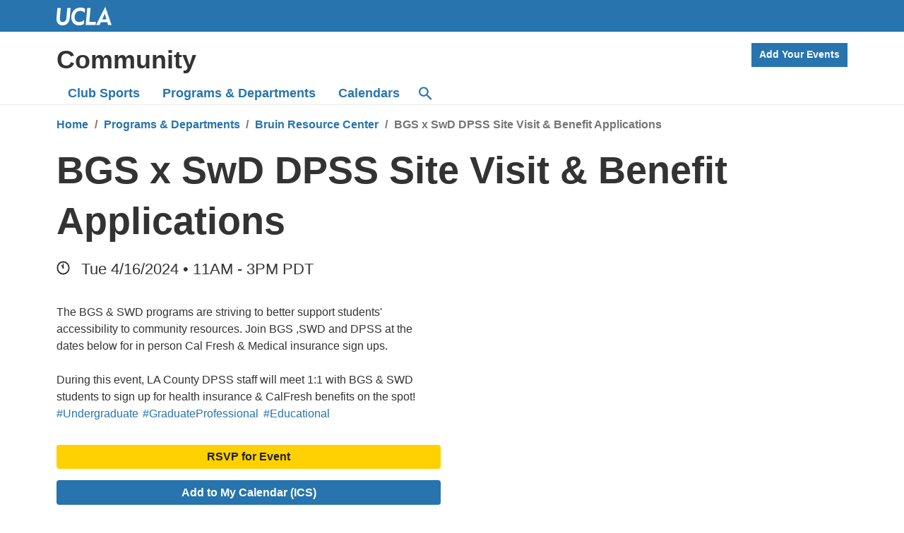

--- FILE ---
content_type: text/html; charset=UTF-8
request_url: https://community.ucla.edu/event/f678f1cd-4d8d-4e54-b831-0e42ed164c2a
body_size: 9310
content:
<!DOCTYPE html>
<html lang="en">

<head>
  <meta charset="UTF-8">
  <meta name="viewport" content="width=device-width, initial-scale=1.0, viewport-fit=cover">
  <meta http-equiv="X-UA-Compatible" content="IE=edge">
  <link rel="icon" type="image/png" href="/static/favicon.png">
  <title>BGS x SwD DPSS Site Visit &amp; Benefit Applications - UCLA Community</title>
  <meta property="og:title" content="BGS x SwD DPSS Site Visit &amp; Benefit Applications" />
  <link rel="stylesheet" href="/static/styles.css">
  <script async src="https://www.googletagmanager.com/gtag/js?id=UA-125018472-3"></script>
  <script>
    window.dataLayer = window.dataLayer || [];
    function gtag(){dataLayer.push(arguments);}
    gtag('js', new Date());
    gtag('config', 'UA-125018472-3');
  </script>
</head>

<body data-path="/event/f678f1cd-4d8d-4e54-b831-0e42ed164c2a">
  <script>document.body.classList.remove('no-js'); document.body.classList.add('has-js'); setTimeout(function () { document.body.classList.add('js-loaded') }, 500); try { if (Intl.DateTimeFormat().resolvedOptions().timeZone == "America/Los_Angeles") { document.body.classList.add('env-tz-pacific') } } catch (err) { }</script>
  <header class="siteheader">
    <div class="skiplink">
      <a href="#main">Skip to Main Content</a>
    </div>
    <div class="topbar">
      <div class="container">
        <a href="http://www.ucla.edu/" aria-label="UCLA">UCLA</a>
      </div>
    </div>
    <div class="branding">
      <div class="container">
        <div class="logo-and-header-cta">

            <a href="/" class="h2">Community</a>
          <button id="primary-ham" class="viewport-small require-js" type="button" aria-label="Menu"
            aria-controls="secondary-nav primary-nav searchbar"></button>
        </div>
        <div class="secondary-nav" id="secondary-nav">
          <a href="/manage" class="secondary-nav-button">Add Your Events</a>
        </div>
      </div>
      <nav id="main-nav" class="primary-nav" aria-label="Main navigation">
        <ul class="main container">
          <li><a href="/clubsports">Club Sports</a></li>
          <li><a href="/programs">Programs<span class="viewport-small viewport-large"> & Departments</span></a></li>
          <li><a href="/calendars">Calendars</a></li>
          <li class="viewport-large viewport-medium"><a href="#search" class="search" aria-label="Search"><svg
                xmlns="http://www.w3.org/2000/svg" width="18" height="18" viewBox="0 0 18 18" aria-hidden="true">
                <g fill="">
                  <path
                    d="M12.5 11L11.7 11 11.4 10.7C12.4 9.6 13 8.1 13 6.5 13 2.9 10.1 0 6.5 0 2.9 0 0 2.9 0 6.5 0 10.1 2.9 13 6.5 13 8.1 13 9.6 12.4 10.7 11.4L11 11.7 11 12.5 16 17.5 17.5 16 12.5 11ZM6.5 11C4 11 2 9 2 6.5 2 4 4 2 6.5 2 9 2 11 4 11 6.5 11 9 9 11 6.5 11Z">
                  </path>
                </g>
                <title>Search</title>
              </svg></a></li>
        </ul>
      </nav>
      <div class="searchbar" id="searchbar">
        <div class="container">
          <form role="search" method="POST" action="/search" id="searchform">
            <input type="search" name="q" id="search">
            <button type="submit">Search</button>
          </form>
          <div id="searchresultssummary" aria-live="polite"></div>
          <div id="searchresults"></div>
        </div>
      </div>
      <nav aria-label="Breadcrumb">
        <div class="container">
          <ol class="breadcrumb">
            <li><a href="/">Home</a></li>
            <li><a href="/programs">Programs &amp; Departments</a></li>
            <li><a href="/program/brc">Bruin Resource Center</a></li>
            <li class="breadcrumb-active" aria-current="page">BGS x SwD DPSS Site Visit &amp; Benefit Applications</li>
          </ol>
        </div>
      </nav>
  </header>
  <main id="main"><div class="container">
  <div class="event">
    <h1>BGS x SwD DPSS Site Visit &amp; Benefit Applications</h1>

    <div class="event-resources">
      <!-- images will go here -->
    </div>
    <div class="event-details">
      <p
        class="event-time"
        data-event-start="2024-04-16T11:00:00"
        data-event-allday="false"
      >
        <span class='svg-container'>
      <svg viewBox="0 0 20 20" class="svg-clock" xmlns="http://www.w3.org/2000/svg">
        <title>Time</title>
        <circle class="bezel" cx="10" cy="10" r="8.6"/>
        <path class="minutes" d="M 10,10 L 10.00,3.75"/>
        <path class="hours" d="M 10,10 L 7.62,5.89"/>
        <circle class="center" cx="10" cy="10" r="1.1"/>
      </svg></span>         Tue 4/16/2024 • 11AM - 3PM <span class="tz-pacific">PDT</span>
      </p>
  
      <p class="event-description">The BGS &amp; SWD programs are striving to better support students&#x27; accessibility to community resources. Join BGS ,SWD and DPSS at the dates below for in person Cal Fresh &amp; Medical insurance sign ups. <br><br>
During this event, LA County DPSS staff will meet 1:1 with BGS &amp; SWD students to sign up for health insurance &amp; CalFresh benefits on the spot!</p>
       
      <p class="labels">
        <a
          href="/category/undergrad"
          class="label label-audience"
          >#Undergraduate</a
        >
        <a
          href="/category/grad"
          class="label label-audience"
          >#GraduateProfessional</a
        >
         <a
          href="/category/educational"
          class="label label-category"
          >#Educational</a
        >
 
      </p>
       
      <p class="event-button event-rsvp">
        <a href="https://forms.gle/oEoBREiKDBKxtm2M8" class="btn btn-primary"
          >RSVP for Event</a
        >
      </p>
       
      <p class="event-button event-add">
        <a onclick='downloadIcsFile({&quot;content&quot;:&quot;BEGIN:VCALENDAR\r\nVERSION:2.0\r\nCALSCALE:GREGORIAN\r\nPRODID:edu.community.ucla/1.1.0\r\nMETHOD:PUBLISH\r\nX-PUBLISHED-TTL:PT1H\r\nBEGIN:VEVENT\r\nUID:f678f1cd-4d8d-4e54-b831-0e42ed164c2a@community.ucla.edu\r\nSUMMARY:BGS x SwD DPSS Site Visit &amp; Benefit Applications\r\nDTSTAMP:20260109T044500Z\r\nDTSTART:20240416T180000Z\r\nDTEND:20240416T220000Z\r\nDESCRIPTION:The BGS &amp; SWD programs are striving to better support students&#x27;\r\n\t accessibility to community resources. Join BGS \\,SWD and DPSS at the date\r\n\ts below for in person Cal Fresh &amp; Medical insurance sign ups. \\n\\nDuring t\r\n\this event\\, LA County DPSS staff will meet 1:1 with BGS &amp; SWD students to \r\n\tsign up for health insurance &amp; CalFresh benefits on the spot!\\n\\nEvent Web\r\n\tsite: https://forms.gle/oEoBREiKDBKxtm2M8\\n\\nSource: https://community.ucl\r\n\ta.edu/event/f678f1cd-4d8d-4e54-b831-0e42ed164c2a\r\nSTATUS:CONFIRMED\r\nTRANSP:TRANSPARENT\r\nX-MICROSOFT-CDO-BUSYSTATUS:FREE\r\nEND:VEVENT\r\nEND:VCALENDAR\r\n&quot;,&quot;fileName&quot;:&quot;f678f1cd-4d8d-4e54-b831-0e42ed164c2a&quot;})' class="btn btn-secondary"
          >Add to My Calendar (ICS)</a
        >
      </p>

      <p class="event-category">
        <a href="/program/brc" title="Bruin Resource Center"
          >Bruin Resource Center</a
        >
         
        <span class="subcalendar">
          <span class="subcalendar-spacer"> • </span>
          <a href="/program/brc/student-with-dependents-program" title="Student with Dependents Program"
            >Student with Dependents Program</a
          >
        </span>
      </p>
    </div>
  </div>
</div>
<script>
  function downloadIcsFile(ics) {
    const blob = new Blob([ics.content], { type: "text/calendar;charset=utf-8" });

    const link = document.createElement("a");
    link.href = URL.createObjectURL(blob);
    link.download = ics.fileName;
    document.body.appendChild(link);
    link.click();
    document.body.removeChild(link);

    URL.revokeObjectURL(link.href);
  }
</script>
</main>
  <footer>
    <div class="container">
      <div class="main">
        <p class="lead">We would love to highlight all UCLA community events on this site. <a href="/manage">Add your
            events to the UCLA community calendar.</a></p>

        <div class="legal">
          <span class="feedback"><a href="https://sa.ucla.edu/Forms/p/cSDT8">Website Feedback</a></span>
          <span class="accessibility"><a href="https://www.ucla.edu/accessibility">Accessibility</a></span>
          <span class="terms"><a href="https://www.ucla.edu/terms-of-use/">Terms of Use</a></span>
          <span><a href="https://ucla-gme-advocate.symplicity.com/public_report">Report Misconduct</a></span>
        </div>
      </div>
    </div>
    <script src="/static/search.js"></script>
    <script src=/static/2025tbw/2025tbw.js></script>
    <script>
      (function () {
        let cs = new Set([]);
        for (let n of [...document.body.querySelectorAll('[data-script]')]) {
          let p = n.getAttribute('data-script');
          if (!cs.has(p)) {
            let s = document.createElement('script');
            s.src = p;
            s.async = true;
            document.body.appendChild(s);
            cs.add(p);
          }
        }
      })();

      let primaryHam = document.querySelector("#primary-ham");
      if (primaryHam) {
        primaryHam.addEventListener("click", function (evt) {
          document.body.classList.toggle("show-search");
        });
      }
    </script>
  </footer>
</body>

</html>

--- FILE ---
content_type: text/css
request_url: https://community.ucla.edu/static/styles.css
body_size: 48441
content:
a,
abbr,
acronym,
address,
applet,
article,
aside,
audio,
b,
big,
blockquote,
body,
canvas,
caption,
center,
cite,
code,
dd,
del,
details,
dfn,
div,
dl,
dt,
em,
embed,
fieldset,
figcaption,
figure,
footer,
form,
h1,
h2,
h3,
h4,
h5,
h6,
header,
hgroup,
html,
i,
iframe,
img,
ins,
kbd,
label,
legend,
li,
mark,
menu,
nav,
object,
ol,
output,
p,
pre,
q,
ruby,
s,
samp,
section,
small,
span,
strike,
strong,
sub,
summary,
sup,
table,
tbody,
td,
tfoot,
th,
thead,
time,
tr,
tt,
u,
ul,
var,
video {
  border: 0;
  font: inherit;
  margin: 0;
  padding: 0;
  vertical-align: baseline;
}

article,
aside,
details,
figcaption,
figure,
footer,
header,
hgroup,
menu,
nav,
section {
  display: block;
}

body {
  line-height: 1;
}

em {
  font-style: italic;
}

ol,
ul {
  list-style: none;
}

ul {
  margin-bottom: 1rem;
}

blockquote,
q {
  quotes: none;
}

blockquote:after,
blockquote:before,
q:after,
q:before {
  content: '';
  content: none;
}

table {
  border-collapse: collapse;
  border-spacing: 0;
}

:root {
  --blue: #2774ae;
  --indigo: #6610f2;
  --purple: #5223b0;
  --pink: #e83e8c;
  --red: #d60000;
  --orange: #f57f17;
  --yellow: #ffc107;
  --green: #007339;
  --teal: #20c997;
  --cyan: #17a2b8;
  --white: #fff;
  --gray: #666;
  --gray-dark: #333;
  --primary: #2774ae;
  --secondary: #ffd100;
  --success: #007339;
  --info: #8bb8e8;
  --warning: #f57f17;
  --danger: #d60000;
  --light: #e5e5e5;
  --dark: #333;
  --breakpoint-xs: 0;
  --breakpoint-sm: 600px;
  --breakpoint-md: 768px;
  --breakpoint-lg: 1024px;
  --breakpoint-xl: 1440px;
  --font-family-sans-serif: 'Helvetica', 'Arial', 'Roboto', sans-serif;
  --font-family-monospace: 'Courier', monospace;
  --darkest-blue: #003b5c;
  --darker-blue: #005587;
  --lightest-blue: #c3d7ee;
  --green: #00ff87;
  --gold: #ffd100;
  --darkest-gold: #ffb81c;
  --yellow: #ff0;
  --main-max: 72rem;
  --content-padding: 1rem;
  --full-minus-content-padding: calc(100vw - var(--content-padding) - var(--content-padding));
  --main-max-plus-content-padding: calc(var(--main-max) + var(--content-padding) + var(--content-padding));
  --body-text-color: #333;
  --body-background: #fff;
}

a,
article,
aside,
body,
div,
footer,
h1,
h2,
h3,
h4,
header,
html,
li,
main,
nav,
ol,
p,
section,
ul {
  box-sizing: border-box;
  margin: 0;
  padding: 0;
}

body,
html {
  min-height: 100vh;
}

body {
  background-color: #fff;
  background-color: var(--body-background);
  color: #333;
  color: var(--body-text-color);
  font-family: Helvetica, Arial, Robot, sans-serif;
  font-family: var(--font-family-sans-serif);
  font-size: 1rem;
  font-weight: 400;
  line-height: 1.5;
}

.env-tz-pacific .tz-pacific {
  display: none;
}

h1,
h2,
h3,
h4,
h5,
ol,
p,
ul {
  margin-bottom: 1rem;
}

ol,
ul {
  padding: 0 0 0 2rem;
}

ol.blocks,
ol.breadcrumb,
ol.buttons,
ul.blocks,
ul.buttons {
  padding: 0;
}

ol.breadcrumb > li {
  color: #757575;
  display: inline;
}

ol.breadcrumb > li:after {
  color: #757575;
  content: ' / ';
  margin: 0 0.3rem;
}

ol.breadcrumb > li:last-child:after {
  display: none;
}

nav ol,
nav ul {
  padding: 0;
}

.h1,
.h2,
.h3,
.h4,
.h5,
.h6,
h1,
h2,
h3,
h4,
h5,
h6 {
  line-height: 1.15;
}

.lead {
  font-size: 1.4rem;
}

.h1,
h1 {
  font-size: 3.375rem;
  line-height: 4.5rem;
}

.h2,
h2 {
  font-size: 2.25rem;
  line-height: 3rem;
}

.h3,
h3 {
  font-size: 1.5rem;
  line-height: 2rem;
}

.h3.section-title,
h3.section-title {
  text-decoration: underline;
}

.h4,
h4 {
  font-size: 1.125rem;
  line-height: 1.5rem;
}

.contextual-header,
.h5,
h5 {
  font-size: 1rem;
  line-height: 1.375rem;
}

.h6,
h6 {
  font-size: 0.667rem;
  line-height: 1rem;
}

.h1,
.h2,
.h3,
.h4,
.h5,
.h6,
h1,
h2,
h3,
h4,
h5,
h6,
strong {
  font-weight: 700;
}

.labels {
  font-size: 0;
  margin-left: -0.2rem;
}

.ribbon span {
  background-color: var(--blue);
  color: #fff;
  display: inline-block;
  font-size: 2.8rem;
  font-weight: 700;
  line-height: 1.1428;
  margin-bottom: 0.2rem;
  padding: 0.1rem 0.3rem 0;
  text-transform: uppercase;
}

.ribbon {
  line-height: 0;
}

.label {
  background-color: hsla(0, 0%, 100%, 0.8);
  border-radius: 0.2rem;
  display: inline-block;
  font-size: 1rem;
  line-height: 1rem;
  line-height: 1.5;
  padding: 0 0.2rem;
  vertical-align: middle;
}

.event-card .label {
  line-height: 1.125rem;
}

.event-card .label-rsvp {
  background-color: #eee;
}

.event-card .label {
  display: inline-block;
  font-size: 0.75rem;
  line-height: 20px;
  margin-left: 0.2rem;
  margin-top: 2px;
  max-height: 20px;
}

.label-danger {
  background-color: var(--pink);
  color: #000;
}

.label-warning {
  background-color: var(--yellow);
}

.label-info {
  background-color: var(--green);
}

.sr-only {
  color: transparent;
  left: 0;
  text-indent: -1000rem;
  top: 0;
}

a {
  color: var(--blue);
  text-decoration: none;
}

article a {
  text-decoration: underline;
}

.breadcrumb a {
  text-decoration: none;
}

footer a {
  text-decoration: underline;
}

a:hover,
footer .legal a,
h1 a,
h2 a,
h3 a,
h4 a,
h5 a,
h6 a {
  text-decoration: none;
}

a:hover {
  background-color: var(--darker-blue);
  color: var(--white);
}

button {
  background-color: transparent;
  border: 0;
}

.container {
  margin: 0 auto;
  max-width: var(--main-max);
  padding: 0 var(--content-padding) 0 var(--content-padding);
}

.offset-background-section {
  background-image: linear-gradient(#ebebeb, #ebebeb);
  background-position-y: 3rem;
  background-repeat: no-repeat;
  padding: 1rem 0 3rem;
}

.offset-background-section:last-child {
  margin-bottom: -6rem;
  padding-bottom: 6rem;
}

.navbar-wrapper {
  border-bottom: 1px solid #bbb;
}

.topbar {
  background-color: var(--blue);
  margin-bottom: 1rem;
}

[aria-label='UCLA'] {
  background-image: url('[data-uri]');
  background-position: cover;
  background-position: 0;
  background-repeat: no-repeat;
  background-size: auto 1.6rem;
  color: transparent;
  display: inline-block;
  font-size: 1rem;
  height: 2.8rem;
  min-width: 6rem;
  text-indent: -1000rem;
}

.siteheader .h2 {
  color: #333;
  color: var(--body-text-color);
}

.siteheader .h2:hover {
  background-color: #fff;
}

.navbar {
  display: grid;
  grid-template-columns: 1fr min-content min-content;
}

.navbar ul {
  display: grid;
  grid-template-columns: max-content max-content max-content;
  height: 100%;
}

.navbar li {
  height: 100%;
  overflow: hidden;
  position: relative;
}

.navbar li a {
  display: block;
  font-size: 1.125rem;
  font-size: 1.2rem;
  font-weight: 700;
  line-height: 1.5rem;
  padding: 0.5rem 1rem;
  position: relative;
  top: 1.125rem;
  vertical-align: bottom;
}

.navbar li a:focus {
  background-color: #ddd;
}

.button-search:hover,
.navbar li a:hover {
  background-color: var(--blue);
  color: #fff;
}

@media (max-width: 600px) {
  .navbar {
    display: block;
  }

  .navbar ul {
    grid-template-columns: max-content max-content 1fr;
    margin-bottom: 0;
    margin-left: -1rem;
    margin-right: -1rem;
  }

  .navbar li a {
    border-bottom: 0;
    top: 2px;
  }

  .search {
    text-align: right;
  }

  .search svg {
    transform: none;
  }
}

.btn {
  background-color: #eee;
  border: 0;
  border-radius: calc(var(--content-padding) / 4);
  color: #222;
  cursor: pointer;
  display: inline-block;
  font-size: 1rem;
  font-weight: 700;
  margin: 0 0.1rem 0.3rem 0;
  padding: calc(var(--content-padding) / 3) var(--content-padding);
  text-decoration: none;
  transition: background-color 0.5s ease;
}

.btn-xl {
  padding: calc(var(--content-padding) / 1.4) var(--content-padding);
}

.btn-primary {
  background-color: #ffd100;
}

.btn-primary:hover {
  background-color: #ffe500;
  color: #000;
}

.btn-secondary {
  background-color: var(--blue);
  color: var(--white);
}

.btn-add .btn-secondary {
  width: 100%;
}

.btn-secondary:hover {
  background-color: var(--darker-blue);
}

.site-nav ul {
  display: flex;
  list-style-type: none;
  padding: var(--content-padding);
}

.site-nav ul.main {
  display: flex;
  flex-direction: row;
}

.site-nav ul.main a {
  font-weight: 700;
  line-height: 1.925rem;
}

.site-nav ul.main .site-name {
  flex: 1;
}

.site-nav ul.main li:before {
  content: 'â—';
  display: inline;
  margin: 0.5rem;
}

.site-nav ul.main .site-name + li:before,
.site-nav ul.main .site-name:before {
  display: none;
}

.site-nav .label {
  font-size: 0.7rem;
  text-transform: uppercase;
  vertical-align: super;
}

.lead {
  font-size: 1.25rem;
}

h1,
h2,
h3,
h4,
h5,
h6 {
  margin-top: 3rem;
}

h2 {
  border-left: 8px solid #ffd100;
  margin-left: -1.5rem;
  padding-left: calc(1.5rem - 8px);
}

.event-card {
  background: #fff;
  border: 1px solid #eee;
  border-top: 0 solid #eee;
  flex-direction: column;
  overflow: hidden;
}

.event-card .event-card-body,
.event-card .event-card-footer {
  background-color: hsla(0, 0%, 100%, 0.95);
  transition: transform 0.2s ease-in-out;
}

.event-card-body {
  color: #333;
  flex: 1;
  padding: 1rem;
}

.event-card-summary {
  color: #000;
  font-weight: 700;
  margin-bottom: 1rem;
  margin-top: 0;
}

@media (min-width: 601px) {
  .event-card-category,
  .event-card-location,
  .event-card-time {
    /* -webkit-line-clamp: 1; */
    -webkit-box-orient: vertical;
    display: -webkit-box;
    overflow: hidden;
  }
}

.event-card-time {
  background-image: url(/static/icons/icon-clock.svg);
  background-position-y: 0.3rem;
}

.event-card-location,
.event-card-time {
  background-repeat: no-repeat;
  background-size: 0.8rem;
  margin-bottom: 0.2rem;
}

.event-card-location {
  background-image: url(/static/icons/icon-location.svg);
  background-position-y: 0.3rem;
  padding-left: 1.2rem;
}

.event-card-virtuallocation {
  background-image: url(/static/icons/icon-play.svg);
}

.event-card-category {
  background-image: url(/static/icons/icon-cal.svg);
  background-position-y: 0.3rem;
  background-repeat: no-repeat;
  background-size: 0.8rem;
  margin-bottom: 0.2rem;
  padding-left: 1.2rem;
}

.event-card a {
  text-decoration: none;
}

.event-card {
  --category-color: #00ff87;
}

@media (min-width: 601px) {
  .event-card-time + .event-card-flex {
    margin-top: 1.7rem;
  }
}

.event-card-cancelled {
  background-color: #aaa;
  border-style: dotted;
}

.event-card-cancelled a {
  border-style: dotted;
  color: #666;
}

.event-card-cancelled a:hover {
  color: #fff;
}

.event-cards-home .event-card-cancelled .event-card-body {
  border-color: #666;
}

.event-cancelled-label {
  background-color: var(--purple);
  border-radius: 0.2rem;
  color: #fff;
  margin-right: 0.2rem;
  padding: 0 0.3rem;
  white-space: nowrap;
}

.event-card-category {
  color: #333;
  display: block;
  display: flex;
}

.event-card-category > * {
  -webkit-line-clamp: 1;
  -webkit-box-orient: vertical;
  display: -webkit-box;
  max-width: 50%;
  overflow: hidden;
}

.event-card-category > :not(:first-child):not(:last-child) {
  max-width: 30%;
}

.event-card-category > :first-child:last-child {
  max-width: 100%;
}

.subcalendar-spacer {
  margin-left: 0.3rem;
}

.event-cards-home {
  grid-gap: 1.5rem;
  display: grid;
  grid-template-columns: repeat(3, 1fr);
}

.event-cards-home .event-card-fixed {
  height: auto;
  text-decoration: none;
}

.event-cards-home .event-card-body {
  border-top: 0.375rem solid #005587;
  height: auto;
  transform: none;
}

.event-cards-home .event-card:hover .event-card-body {
  transform: none;
}

[data-event-cal='/ucla/holidays'] .event-card-body {
  background-color: #2774ae;
  border-top: 0.375rem solid #ffd100;
  border-top: 0.375rem solid var(--darkest-gold);
  color: #fff;
}

[data-event-cal='/ucla/holidays'] .event-card-time {
  background-image: url(/static/icons/icon-clock-light.svg);
}

[data-event-cal='/ucla/holidays'] .event-card-location {
  background-image: url(/static/icons/icon-location-light.svg);
}

[data-event-cal='/ucla/holidays'] .event-card-virtuallocation {
  background-image: url(/static/icons/icon-play-light.svg);
}

[data-event-cal='/ucla/holidays'] .event-card-category {
  background-image: url(/static/icons/icon-cal-light.svg);
}

[data-event-cal='/ucla/holidays'] a {
  color: #fff;
}

[data-event-cal='/ucla/holidays'] a:hover {
  background-color: var(--white);
  color: var(--darker-blue);
  text-decoration: none;
}

[data-event-cal='/ucla/holidays'] .event-card-category {
  color: #fff;
}

.cards {
  grid-gap: 1.5rem;
  display: grid;
  grid-template-columns: repeat(auto-fill, minmax(240px, 1fr));
  margin: 0;
  padding: 0;
}

.card {
  display: block;
  height: 100%;
  outline: 1px solid #ebebeb;
  text-decoration: none;
  transition: transform 0.2s, box-shadow 0.2s, outline 0.1s;
}

.card,
.card:hover {
  background-color: #fff;
  color: var(--body-text-color);
}

.card:hover {
  outline: 2px solid var(--darkest-gold);
  transform: scale(1.03);
}

.card-content {
  display: block;
  padding: 0.3rem 1rem 0.7rem;
}

@media (max-width: 1023px) {
  .event-cards {
    grid-gap: 1rem;
    margin: 0;
    padding: 0 1rem 34px;
  }
}

@media (max-width: 768px) {
  .event-cards,
  .event-cards-home {
    grid-template-columns: repeat(2, 1fr);
  }

  .event-cards-home .event-card-fixed {
    max-width: 100% !important;
  }

  .event-cards-home .event-card-fixed .event-card-body {
    height: 200px;
    transform: none;
  }
}

@media (max-width: 600px) {
  .event-cards-home,
  .events-cards {
    grid-template-columns: 1fr;
  }
}

img {
  height: auto;
  max-width: 100%;
}

@media (min-width: 536px) {
  .img-of-text {
    display: block;
    padding-top: 52.5%;
    width: 100%;
  }

  .img-of-text:after {
    color: #ccc;
    content: attr(data-text);
    display: block;
    margin-top: -30%;
    text-align: center;
    width: 100%;
  }
}

@media (max-width: 536px) {
  .img-of-text {
    border-top: 5px solid var(--blue);
    display: block;
    height: 0.2rem;
    margin-top: 0;
  }
}

.blocks,
.buttons {
  grid-column-gap: 1.5rem;
  grid-row-gap: 1.5rem;
  display: grid;
  grid-template-columns: repeat(auto-fit, minmax(150px, 1fr));
  list-style-type: none;
  width: 100%;
}

.buttons li {
  margin: 0;
  padding: 0;
  width: 100%;
}

.buttons a,
.buttons li {
  display: block;
  height: 100%;
}

.buttons a {
  font-size: 1.2rem;
  font-weight: 700;
  line-height: 1.4;
  padding: calc(0.5rem - 2px) calc(0.7rem - 2px);
}

@media (min-width: 900px) {
  .blocks,
  .buttons {
    grid-template-columns: repeat(auto-fit, minmax(240px, 1fr));
  }

  .blocks > *,
  .buttons a {
    padding: calc(0.7rem - 2px) calc(1rem - 2px);
  }
}

.buttons a {
  background-color: #fff;
  border: 2px solid #2774ae;
  color: #000;
  text-decoration: none;
  transition: transform 0.2s, box-shadow 0.2s, outline 0.1s, border 0.2s;
}

.buttons a.active {
  background-color: var(--lightest-blue);
}

.buttons a:hover {
  border-color: var(--pink);
  transform: scale(1.02);
}

.homepage-cta-container .buttons {
  grid-template-columns: repeat(auto-fit, minmax(320px, 1fr));
  margin-bottom: 2rem;
  margin-top: 1.5rem;
}

.homepage-cta-container .buttons-count-3 {
  grid-template-columns: repeat(3, 1fr);
}

.homepage-cta-container .buttons-count-2 {
  grid-template-columns: repeat(2, 1fr);
}

.homepage-cta-container .buttons-count-1 {
  grid-template-columns: 1fr;
  margin-bottom: 2rem;
  margin-top: 1rem;
}

@media (max-width: 576px) {
  .homepage-cta-container .buttons {
    margin: 0;
  }
}

@media (max-width: 768px) {
  .homepage-cta-container .buttons:not(.buttons-count-1) {
    grid-template-columns: repeat(2, 1fr);
  }

  .homepage-cta-container .buttons-count-3 li:first-child {
    grid-column: 1/3;
    grid-row: 1/2;
  }
}

@media (max-width: 600px) {
  .homepage-cta-container .buttons-count-3 li:first-child {
    grid-column: auto;
    grid-row: auto;
  }

  .homepage-cta-container .buttons {
    grid-gap: 1rem;
    grid-template-columns: 1fr;
  }
}

.homepage-cta-container .buttons a {
  background-color: var(--gold);
  border-color: var(--gold);
  font-size: 1.5rem;
  line-height: 2rem;
  text-align: center;
}

@media (max-width: 1024px) {
  .homepage-cta-container .buttons a {
    font-size: 1.2rem;
    line-height: 1.5rem;
  }
}

.homepage-cta-container .buttons-count-3 a {
  font-size: 1.2rem;
  line-height: 1.5rem;
}

.homepage-cta-container .buttons a:hover {
  border-color: var(--blue);
}

.homepage-cta-container {
  padding-bottom: 1rem;
  padding-top: 1rem;
}

@media (max-width: 576px) {
  .homepage-cta-container {
    padding-bottom: 0;
    padding-top: 0;
  }
}

.blocks > * {
  background-color: #ebebeb;
  border: 2px solid #ebebeb;
  border-top: 4px solid #ffd100;
  color: #000;
  font-weight: 700;
}

.block-aside,
a .button-aside {
  display: block;
  font-size: 1rem;
  font-weight: 400;
  line-height: 1.2;
}

.se-sessions-buttons a {
  background-color: #00ff87;
}

.breadcrumb {
  margin-top: 1rem;
}

.breadcrumb,
.breadcrumb li {
  font-weight: 700;
}

h1 {
  margin-top: 0;
}

main {
  padding-bottom: 6rem;
}

main > header {
  display: grid;
  grid-template-columns: 1fr;
  min-width: 100%;
  width: 100%;
}

body > footer {
  background: #2774ae;
  color: #fff;
  margin: 0 auto;
  padding: 72px 0;
  width: 100%;
}

.todo {
  color: red;
  font-weight: 700;
}

body > footer a {
  color: #ff0;
}

body > footer a:hover {
  background-color: #ff0;
  color: #000;
  text-decoration: none;
}

@media (min-width: 600px) {
  .parts {
    grid-gap: 2rem;
    display: grid;
    grid-template-columns: 1fr 1fr;
  }
}

.parts ul {
  padding-left: 0;
}

.legal {
  margin-top: 2rem;
}

@media (max-width: 599px) {
  .legal {
    display: flex;
    flex-direction: column;
  }

  .legal a {
    line-height: 2;
  }
}

@media (min-width: 600px) {
  .legal a {
    margin-right: 1rem;
    margin-top: 3rem;
  }
}

.parts h3 {
  margin-top: 1rem;
}

.event-cards-home .event-card-body {
  display: flex;
  flex-direction: column;
  height: 100%;
}

.event-cards-home .event-card-flex {
  flex: 1;
}

[data-type='eventlistbydate'] .eventlist-title {
  background-color: hsla(0, 0%, 100%, 0.9);
  position: sticky;
  top: -1px;
  z-index: 100;
}

[data-type='eventlistbydate'] .eventlist-title h2 {
  margin-bottom: 0.8rem;
  padding-bottom: 0.2rem;
  padding-top: 0.2rem;
}

[data-type='eventlistbydate'] .eventlist-title {
  display: block;
}

[data-type='eventlistbydate'] {
  transition: opacity 0.2s;
}

.has-js [data-type='eventlistbydate'] {
  opacity: 0;
}

.js-loaded [data-type='eventlistbydate'],
[data-type='eventlistbydate'][id='2020-06-11'] .eventlist-title {
  opacity: 1;
}

[data-type='eventlistbydate'] .eventlist-events-wrapper {
  background-position-y: 2.4rem;
  background-repeat: no-repeat;
  padding-bottom: 2rem;
}

[data-type='eventlistbydate']:nth-child(2n) .eventlist-events-wrapper {
  background-image: linear-gradient(#ebebeb, #ebebeb);
}

[data-type='eventlistbydate']:nth-child(odd) .eventlist-events-wrapper {
  background-image: linear-gradient(#c3d7ee, #c3d7ee);
}

.org-head-with-image {
  grid-column-gap: 1rem;
  display: grid;
  grid-template-columns: 1fr 1fr;
}

.org-head-with-image h1 {
  grid-column: 1/3;
  grid-row: 1/2;
}

.org-head-with-image .image {
  grid-column: 2/3;
  grid-row: 2/3;
  text-align: center;
}

.org-head-with-image .image img {
  margin: 0 auto;
}

@media (max-width: 600px) {
  .org-head-with-image {
    grid-column-gap: 1rem;
    display: block;
    grid-template-columns: 1fr 1fr;
  }
}

.card .description {
  -webkit-line-clamp: 5;
}

.card .description,
.card .h4 {
  -webkit-box-orient: vertical;
  display: -webkit-box;
  overflow: hidden;
}

.card .h4 {
  -webkit-line-clamp: 2;
  margin-bottom: 0.1rem;
}

@media (min-width: 600px) {
  .event {
    grid-column-gap: 2rem;
    display: grid;
    grid-template-columns: 1fr 1fr;
  }

  .event h1 {
    grid-column: 1/3;
    grid-row: 1/2;
  }

  .event-resources {
    grid-column: 2/3;
    grid-row: 2/3;
  }
}

@media (max-width: 536px) {
  .card .h4 {
    margin-bottom: 0.5rem;
    margin-top: 0.3rem;
  }

  .card-content {
    padding-bottom: 1rem;
  }
}

.event-button .btn {
  margin-bottom: 1rem;
  text-align: center;
  width: 100%;
}

.event-button {
  margin-top: 1rem;
}

.event-button + .event-button {
  margin-top: -1rem;
}

.event-time {
  background-image: url(/static/icons/icon-clock.svg);
  background-position-y: 0.3rem;
}

.event-unlisted {
  background-color: rgba(0, 0, 0, 0.1);
  padding: 0 1rem;
  border-radius: 0.2rem;
  padding-left: 1.8rem;
}

.event-location,
.event-time,
.event-unlisted {
  background-repeat: no-repeat;
  background-size: 1.2rem;
  font-size: 1.4rem;
  margin-bottom: 0.2rem;
}

.event-location,
.event-time {
  background-repeat: no-repeat;
  background-size: 1.2rem;
  font-size: 1.4rem;
  margin-bottom: 0.2rem;
}

.event-location {
  background-image: url(/static/icons/icon-location.svg);
  background-position-y: 0.3rem;
  padding-left: 1.8rem;
}

.event-virtuallocation {
  background-image: url(/static/icons/icon-play.svg);
}

.event-category {
  background-image: url(/static/icons/icon-cal.svg);
  background-position-y: 0.3rem;
  background-repeat: no-repeat;
  background-size: 1.2rem;
  font-size: 1.4rem;
  margin-bottom: 0.2rem;
  padding-left: 1.8rem;
}

.event a {
  text-decoration: none;
}

.event-description {
  margin: 2rem 0;
}

.event-description + .labels {
  display: block;
  margin-bottom: 2rem;
  margin-top: -2rem;
  min-height: 1px;
}

.event-description a {
  text-decoration: underline;
}

.event-card-summary {
  -webkit-line-clamp: 2;
  -webkit-box-orient: vertical;
  display: -webkit-box;
  height: 3.8rem;
  line-height: 1.9rem;
  margin-bottom: 0.4rem;
  overflow: hidden;
}

@media (max-width: 1023px) {
  .event-card-summary {
    -webkit-line-clamp: 3;
    -webkit-box-orient: vertical;
    height: 5.7rem;
    line-height: 1.9rem;
  }
}

@media (max-width: 768px) {
  .event-card-summary {
    -webkit-line-clamp: 2;
    -webkit-box-orient: vertical;
    line-height: 1.9rem;
    margin-bottom: 0.4rem;
  }
}

@media (max-width: 600px) {
  .event-card-summary {
    -webkit-line-clamp: 3;
    height: auto;
  }
}

.event-card-description {
  -webkit-line-clamp: 5;
  -webkit-box-orient: vertical;
  display: -webkit-box;
  overflow: hidden;
}

nav[aria-label='Social Links'] {
  display: flex;
  line-height: 3rem;
  text-align: left;
  vertical-align: top;
}

nav[aria-label='Social Links'] a svg path {
  fill: var(--blue);
}

nav[aria-label='Social Links'] a {
  margin-right: 0.8rem;
}

nav[aria-label='Social Links'] a:hover {
  background-color: #fff;
  margin-right: 0.8rem;
}

nav[aria-label='Social Links'] a:hover svg path {
  fill: #000;
}

.searchbar {
  background-color: hsla(0, 0%, 100%, 0.7);
  border-bottom: 1px solid #bbb;
  position: absolute;
  width: 100%;
  z-index: 10;
}

.searchbar form {
  grid-gap: 1rem;
  display: grid;
  font-size: 2rem;
  grid-template-columns: 1fr min-content;
  line-height: 2rem;
}

.searchbar button,
.searchbar input {
  border: 1px solid #fff;
  border-radius: 0;
  display: block;
  font-size: 1.6rem;
  line-height: 2.4rem;
  margin-bottom: 1rem;
  margin-top: 1rem;
  padding: 0;
}

@media (max-width: 400px) {
  .searchbar form {
    grid-gap: 0;
    grid-template-columns: 1fr;
  }

  .searchbar input {
    margin-bottom: 0;
  }
}

.searchbar input {
  -webkit-appearance: textfield;
  -webkit-appearance: none;
  -moz-appearance: none;
  background-color: #fff;
  border-bottom: 1px solid #bbb;
  box-sizing: border-box;
  caret-color: var(--darker-blue);
  margin-top: 1rem;
  padding: 0 0.5rem;
  width: 100%;
}

.searchbar input:focus {
  border-bottom: 1px solid #fff;
}

.searchbar button {
  background-color: var(--blue);
  color: #fff;
  font-size: 1.4rem;
  padding: 0 1rem;
}

.searchbar button:focus {
  background-color: var(--yellow);
  color: #333;
}

.searchbar {
  display: none;
}

.search-mode .searchbar {
  display: block;
}

.search-mode header nav .search {
  background-color: var(--blue);
}

.search-mode header nav .search svg {
  fill: #fff;
}

body > main {
  opacity: 1;
  transition: opacity 0.3s;
  z-index: 1;
}

.search-mode > footer,
.search-mode > main {
  opacity: 0.1;
}

#searchresults ol {
  border-left: 1px solid #fff;
  padding: 0;
}

#searchresults ol:last-child {
  margin-bottom: 2rem;
}

#searchresultssummary h2 {
  border: 0;
  border-left: 1px solid #fff;
  font-size: 1rem;
  font-style: italic;
  font-weight: 400;
  line-height: 1rem;
  margin: 0 0 1rem;
  padding: 0 0 0 0.5rem;
}

#searchresultssummary h2 a {
  text-decoration: underline;
}

#searchresultssummary h2 a:hover {
  text-decoration: none;
}

#searchresults h3 {
  border: 0;
  border-left: 1px solid #fff;
  font-size: 1rem;
  font-weight: 700;
  line-height: 1rem;
  margin: 0 0 0.5rem;
  padding: 1rem 0 0 0.5rem;
  text-transform: uppercase;
}

body.env-dev:before,
body.env-test:before {
  background-color: var(--yellow);
  color: #000;
  content: 'TEST';
  display: block;
  position: sticky;
  text-align: center;
  top: 0;
  width: 100%;
}

body.env-dev:before {
  background-color: var(--pink);
  color: #000;
  content: 'DEV';
}

.sr-only {
  display: block;
  height: 0;
  overflow: hidden;
  position: absolute;
}

#searchresults .search-result-date {
  background-color: var(--gold);
  display: block;
  height: auto;
  text-align: center;
}

.event-label {
  grid-row-gap: 0;
  grid-column-gap: 0.5rem;
  display: grid;
  font-weight: 700;
  grid-template-columns: min-content min-content;
  margin: 0 auto;
  padding: 0.3rem;
  text-align: left;
  width: 4.5rem;
}

.event-card-flex .event-card-description + .labels {
  margin-top: -0.75rem;
  min-height: 1px;
}

.event-month {
  grid-column: 1/2;
  grid-row: 1/2;
}

.event-day {
  grid-column: 1/2;
  grid-row: 2/3;
}

.event-day,
.event-month {
  font-size: 0.75rem;
  line-height: 1rem;
  margin: 0;
  padding: 0;
  text-transform: uppercase;
}

.event-date {
  font-size: 2.2rem;
  grid-column: 2/3;
  grid-row: 1/3;
  line-height: 2rem;
}

.searchresult-link {
  background-position-x: 0.5rem;
  background-position-y: 0.4rem;
  background-repeat: no-repeat;
  background-size: 1.3rem;
  display: block;
  font-size: 1.2rem;
  line-height: 2rem;
  padding: 0.2rem 0.5rem 0.2rem 3.2rem;
  width: 100%;
}

.searchresult-link-organization {
  display: grid;
  grid-template-columns: 2.8rem 1fr;
  padding-left: 0.4rem;
}

.searchresult-organization-title {
  grid-column: 2/3;
}

.searchresult-link-organization-no-image {
  background-repeat: no-repeat;
}

.searchresult-link img {
  border: 1px solid #eee;
  border-radius: 20%;
  height: 2rem;
  width: auto;
}

.searchresult-link:hover img {
  border-color: var(--blue);
}

.searchresult-link-event {
  grid-gap: 1rem;
  background-image: url(/static/icons/icon-clock.svg);
  background-position-y: 0.6rem;
  display: grid;
  grid-template-columns: 5fr 10fr;
}

.searchresult-link-event:hover {
  background-image: url(/static/icons/icon-clock-light.svg);
}

@media (max-width: 536px) {
  .searchresult-link-event {
    grid-gap: 0;
    display: grid;
    grid-template-columns: 1fr;
  }

  .searchresult-event-title {
    grid-column: 1/3;
    grid-row: 2/3;
    padding-bottom: 0.5rem;
  }
}

@media (min-width: 768px) {
  .searchresult-event-datetime-has-time {
    grid-gap: 1rem;
    display: grid;
    grid-template-columns: 3fr 2fr;
  }

  .search-event-datetime-spacer {
    display: none;
  }
}

#searchresults li {
  border-bottom: 1px solid #eee;
}

#searchresults li:last-child {
  border-bottom-width: 0;
}

.skiplink {
  display: block;
  position: fixed;
  z-index: 100;
}

.skiplink a {
  display: block;
  height: 1px;
  margin-left: -1px;
  overflow: hidden;
  width: 1px;
}

.skiplink a:focus {
  background-color: #fff;
  border: 2px solid var(--gold);
  font-size: 1.2rem;
  font-size: 1.125rem;
  font-weight: 700;
  height: auto;
  line-height: 1.5rem;
  margin-left: 0;
  padding: 0.5rem 1rem;
  text-align: center;
  width: auto;
}

body:not([data-path='/'], [data-path^='/truebruinwelcome']) main > :first-child:before {
  background-image: url(/static/icons/molecule.svg);
  content: '';
  height: 161px;
  margin-left: -80px;
  margin-top: -60px;
  position: absolute;
  width: 161px;
  z-index: -1;
}

@media print {
  .skiplink,
  body:not([data-path='/']) main > :first-child:before {
    display: none;
  }
}

.eventlist-title-label {
  margin: 0;
  padding: 0;
}

.eventlist-title-label a {
  background-color: var(--darker-blue);
  color: #fff;
  display: inline-block;
  font-size: 1rem;
  font-weight: 700;
  height: 1.5rem;
  line-height: 1.5rem;
  padding: 0 0.5rem;
  text-transform: uppercase;
}

.eventlist-title-art {
  max-height: 4rem;
  z-index: -1;
}

.eventlist-title-label + h2 {
  grid-column: 1/2;
}

.eventlist-title h2 {
  margin-bottom: 0;
  margin-top: 0;
  padding-bottom: 1rem;
}

.eventlist-title-with-label h2 {
  border-left-width: 0;
  margin-left: 0;
  padding-left: 0;
}

.eventlist-title-with-label .eventlist-title-label {
  background-color: var(--gold);
  color: #000;
  display: inline-block;
  float: left;
  font-size: 0.9rem;
  line-height: 1.1;
  margin-top: 0.5rem;
  padding: 4px 8px;
}

.eventlist-title-with-label a.eventlist-title-label {
  background-color: var(--blue);
  color: #fff;
}

.eventlist-title-with-label a.eventlist-title-label:hover {
  background-color: var(--gold);
  color: #000;
}

.eventlist-title-with-label .eventlist-title-separator {
  display: none;
}

.eventlist-title-with-label .eventlist-title-date {
  clear: left;
  display: block;
}

.tbw {
  padding-top: 0;
  position: relative;
}

.eventlist-background {
  height: 500px;
  position: absolute;
  top: 0;
  width: 100%;
  z-index: -1;
}

.tbw .eventlist-title-with-label {
  background: none;
  background-image: none;
  background-repeat: no-repeat;
}

.tbw .eventlist-title-with-label .container {
  padding-left: 0;
}

.tbw .eventlist-title-with-label h2 {
  background-position: 1rem 30%;
  background-repeat: no-repeat;
  background-size: 2.5rem;
  border-radius: 0 0 0.5rem 0.5rem;
  overflow: visible;
  padding-left: 1rem;
}

.tbw[data-type='eventlistbydate']:nth-child(odd) .eventlist-events-wrapper {
  background-image: url('/static/2025tbw/dot-matrix-light.jpg');
  background-repeat: repeat-y;
  background-position-y: top;
  background-size: cover;
}

.tbw[data-type='eventlistbydate']:nth-child(2n) .eventlist-events-wrapper {
  background-image: url('/static/2025tbw/dot-matrix.jpg');
  background-repeat: repeat-y;
  background-position-y: top;
  background-size: cover;
}

@media (max-width: 768px) {
  .tbw .eventlist-title-with-label .container {
    padding-right: 0;
  }

  .tbw .eventlist-title-with-label h2 {
    border-radius: 0 0.5rem 0.5rem 0;
    margin-bottom: 1rem;
  }
}

.tbw .eventlist-title-with-label h2 {
  background-color: hsla(0, 0%, 100%, 0.95);
  box-sizing: border-box;
  display: inline-block;
  padding-right: var(--content-padding);
}

@media (max-width: 576px) {
  .tbw .eventlist-title-with-label h2 {
    border-radius: 0;
    width: 100%;
  }
}

[data-type='eventlistbydate'] .tbw .eventlist-title {
  position: sticky;
  top: 0;
  z-index: 100;
}

.eventlist-title-spacer {
  height: 3.5rem;
}

.tbw .eventlist-title-spacer {
  height: auto;
}

.tbw .eventlist-background-container {
  background-position: calc(100% - 2rem) 0;
  background-repeat: no-repeat;
}

.eventlist-background-container {
  height: 100%;
}

@media (min-width: 500px) {
  .small-only {
    display: none;
  }
}

@media (max-width: 499px) {
  .not-small-only {
    display: none;
  }
}

.event-card-cancelled:not(.event-card-cancelled-hide) .event-card-time:after {
  display: none;
}

.event-card {
  --card-highlight-background: var(--darker-blue);
  --card-highlight-color: #000;
}

.event-now:not(.event-card-allday, .event-card-cancelled) {
  --card-highlight-background: var(--green);
  --card-text: 'Happening Now';
}

.event-soon:not(.event-card-allday, .event-card-cancelled) {
  --card-highlight-background: var(--yellow);
  --card-text: 'Soon';
}

.event-card .event-card-body {
  border-color: var(--card-highlight-background);
}

.event-card {
  position: relative;
}

.event-card .event-card-body:before {
  background-color: var(--card-highlight-background);
  border-color: var(--card-highlight-color);
  content: var(--card-text);
  display: block;
  font-size: 0.8rem;
  left: 0;
  line-height: 1.5;
  margin: 0;
  padding: 0 1rem;
  position: absolute;
  text-transform: uppercase;
  top: 0;
  width: 100%;
}

.alert {
  border: 0.25rem solid var(--info);
  color: #333;
  font-size: 1rem;
  line-height: 1.5;
  margin: 0 auto;
  padding: 1rem;
  text-align: center;
}

.alert--success {
  border-color: var(--success);
}

.alert--warning {
  border-color: var(--warning);
}

.alert--danger,
.alert--error {
  border-color: var(--danger);
}

.alert :last-child {
  margin-bottom: 0;
}

.alert-with-icon {
  display: grid;
  gap: 1rem;
  grid-template-columns: 24px 1fr;
  text-align: left;
}

.alert-with-icon img {
  height: auto;
  width: 24px;
}

.alert a {
  color: var(--darker-blue);
  text-decoration: underline;
}

.alert a:focus,
.alert a:hover {
  background-color: var(--darker-blue);
  color: #fff;
  text-decoration: none;
}

.tabs {
  margin: 1rem 0 2rem;
  padding: 0;
}

.tabs,
.tabs li {
  border-bottom: 1px solid #ccc;
}

.tabs li {
  display: inline-block;
  margin-bottom: -1px;
}

.tabs a[aria-selected='true'] {
  border-bottom: 4px solid #ffd100;
  color: #333;
}

.tabs a {
  background: none;
  border: solid transparent;
  border-radius: 2px;
  border-width: 2px 2px 4px;
  color: #00598c;
  cursor: pointer;
  display: flex;
  display: inline-block;
  font-weight: 700;
  line-height: 1.25;
  margin: 0;
  padding: 8px 16px 12px;
  position: relative;
  text-decoration: none;
}

.tabs + .lead {
  margin-bottom: 2rem;
  margin-top: -1rem;
}

.event-card[data-event-cal='/ucla/featured'] {
  border-color: var(--darkest-gold);
}

[data-event-cal='/ucla/featured'] .event-card-body {
  background-color: #ffd100;
  border-top: 0.375rem solid #ffd100;
  border-top: 0.375rem solid var(--darkest-gold);
  color: #000;
}

[data-event-cal='/ucla/featured'] a {
  color: #000;
  color: var(--darkest-blue);
}

[data-event-cal='/ucla/featured'] .label {
  background-color: transparent;
}

[data-event-cal='/ucla/featured'] .label-rsvp {
  background-color: var(--darkest-gold);
}

[data-event-cal='/ucla/featured'] a:hover {
  background-color: var(--darker-blue);
  color: #fff;
  text-decoration: none;
}

[data-event-cal='/ucla/featured'] .event-card-category {
  color: #000;
}

[data-background-words].tbw .eventlist-title-with-label h2 {
  background-color: transparent;
}

.tbw .eventlist-title-with-label h2 {
  transition: background-color 0.3s;
}

.tbw .eventlist-title-with-label.isSticky h2 {
  background-color: hsla(0, 0%, 100%, 0.95);
}

[data-background-words] .eventlist-background {
  display: none;
}

[data-background-words]:before {
  background-color: #fff;
  border-top: 1px solid #fff;
  border-top-width: calc(195px + 5rem - var(--dynamic-text-height));
  content: attr(data-background-words);
  display: block;
  font-size: 10rem;
  font-size: var(--dynamic-font-size);
  font-weight: 900;
  height: min(calc(var(--dynamic-text-height) - 3rem), 250px);
  line-height: 1;
  margin: 0;
  overflow: hidden;
  position: absolute;
  text-align: center;
  text-indent: -1.5rem;
  vertical-align: bottom;
  white-space: nowrap;
  width: 100%;
}

@media (max-width: 767px) {
  [data-background-words]:before {
    border-top-width: 2rem;
    height: calc(var(--dynamic-text-height) - 1.5rem);
  }
}

[data-type='eventlistbydate'][data-background-words] .eventlist-events-wrapper {
  background-image: none;
}

[data-background-words]:before {
  color: transparent;
}

[data-background-words].dynamic-loaded:nth-child(2n):before {
  color: #eee;
}

[data-background-words].dynamic-loaded:nth-child(odd):before {
  color: #c3d7ee;
}

[data-background-words]:nth-child(2n) {
  background-color: #eee;
}

[data-background-words]:nth-child(odd) {
  background-color: #c3d7ee;
}

@media (max-width: 479px) {
  .viewport-not-xs {
    display: none;
  }
}

@media (min-width: 480px) {
  .viewport-is-xs {
    display: none;
  }
}

.buttons-and-events-sections {
  grid-gap: 2rem;
  display: grid;
  grid-template-columns: 2fr 300px;
}

.buttons-and-events-sections .event-cards-home {
  display: block;
  margin: 0;
  padding: 0;
}

@media (max-width: 600px) {
  .buttons-and-events-sections {
    display: block;
  }
}

@media (min-width: 601px) {
  .buttons-and-events-sections h2 {
    background-color: #ffd200;
    border: none;
    border-top: 8px solid #ffd100;
    font-size: 1.6rem;
    line-height: 1.8rem;
    margin: 0;
    padding: 0;
    text-align: center;
  }

  .navbar ul {
    display: flex;
    flex-direction: row;
    grid-column: 1/4;
    grid-row: 2/3;
    height: 100%;
    justify-content: flex-end;
  }

  .navbar {
    display: grid;
    grid-template-columns: min-content 1fr min-content;
    width: 100%;
  }

  .navbar ul {
    display: flex;
    flex-direction: row;
    grid-column: 1/4;
    grid-row: 2/3;
    height: 100%;
    justify-content: flex-end;
  }
}

.branding {
  display: block;
  z-index: 1000;
}

.branding > .container {
  display: flex;
  flex-direction: row;
}

.secondary-nav {
  flex: 1;
  text-align: right;
}

.secondary-nav-button {
  background-color: var(--blue);
  border: 2px solid transparent;
  border-color: var(--blue);
  color: var(--white);
  display: inline-block;
  font-size: 0.9rem;
  font-weight: 700;
  line-height: 1.2rem;
  padding: calc(0.6rem - 4px) calc(0.8rem - 4px);
}

.secondary-nav-button:focus,
.secondary-nav-button:hover {
  background-color: var(--white);
  color: var(--darkest-blue);
}

nav .label {
  background-color: var(--gold);
  color: #000;
  display: inline-block;
  font-size: 0.6rem;
  margin-top: -0.8rem;
  text-transform: uppercase;
}

#main-nav ul {
  height: 100%;
  margin: 0 auto;
  max-width: var(--main-max);
  padding: 0 var(--content-padding) 0 var(--content-padding);
}

#main-nav {
  border-bottom: 1px solid #ebebeb;
  margin-top: 0.5rem;
}

nav .main {
  display: flex;
  flex-direction: row;
  justify-content: end;
}

nav .main li a {
  display: block;
  font-size: 1.125rem;
  font-weight: 700;
  height: 100%;
  line-height: 1.5rem;
  padding: 0.2rem 1rem;
  vertical-align: bottom;
}

nav .main li a:focus {
  background-color: #ddd;
}

nav .main li a.search {
  padding: 0.2rem 0.5rem 0.2rem 0.7rem;
}

.search svg {
  fill: var(--blue);
  height: 1.2rem;
  transform: translateY(0.2rem);
  width: 1.2rem;
}

.search:hover svg {
  fill: #fff;
}

.button-search:hover,
nav .main li a:hover {
  background-color: var(--blue);
  color: #fff;
}

.button-search:hover svg {
  fill: #fff;
}

@media (min-width: 1024px) {
  .viewport-medium:not(.viewport-large),
  .viewport-small:not(.viewport-large) {
    display: none;
  }
}

@media (min-width: 700px) and (max-width: 1023px) {
  .viewport-large:not(.viewport-medium),
  .viewport-small:not(.viewport-medium) {
    display: none;
  }
}

@media (max-width: 699px) {
  .viewport-large:not(.viewport-small),
  .viewport-medium:not(.viewport-small) {
    display: none;
  }

  body > footer {
    padding-top: 0;
  }

  #main-nav,
  #main-nav ul {
    margin: 0;
    padding: 0;
  }

  #main-nav ul {
    flex-direction: column;
  }

  .secondary-nav a,
  nav .main li a {
    background-color: #fff;
    border: 0;
    color: var(--blue);
    display: block;
    font-size: 1.2rem;
    line-height: 2rem;
    margin: 0;
    padding: 0 var(--content-padding);
    text-align: left;
    width: 100%;
  }

  nav .main li a[href='/calendars'] {
    padding-bottom: 0.7rem;
  }

  .secondary-nav a:hover {
    background-color: var(--blue);
    color: #fff;
  }

  .branding > .container {
    flex-direction: column;
    margin: 0;
    padding: 0;
  }

  .logo-and-header-cta a {
    padding: 0 var(--content-padding);
  }

  .logo-and-header-cta {
    margin-bottom: 0.5rem;
  }

  .searchbar {
    background-color: var(--blue);
    border-bottom-width: 0;
    display: block;
    padding-bottom: 1rem;
    position: relative;
  }

  .searchbar input {
    background-image: url(/static/icons/search--blue.svg);
    background-position: 0.5rem;
    background-repeat: no-repeat;
    background-size: 1.2rem 1.2rem;
    font-size: 1.2rem;
    padding-left: 2rem;
  }

  h1 {
    font-size: 2.4rem;
    line-height: 2.8rem;
  }

  h2 {
    font-size: 2rem;
    line-height: 2.4rem;
  }

  .has-js:not(.show-search) #main-nav,
  .has-js:not(.show-search) .searchbar,
  .has-js:not(.show-search) .secondary-nav,
  .show-search #main,
  .show-search [aria-label='Breadcrumb'],
  .show-search body > footer {
    display: none;
  }

  .has-js .logo-and-header-cta {
    align-items: center;
    display: flex;
    flex-direction: row;
    gap: 1rem;
  }

  #primary-ham {
    background-color: #fff;
    background-image: url(/static/icons/menu--blue.svg);
    background-position: 50%;
    background-repeat: no-repeat;
    background-size: 2rem 2rem;
    height: 2.4rem;
    margin-right: var(--content-padding);
    width: 2.4rem;
  }

  .show-search #primary-ham {
    background-color: var(--blue);
    background-image: url(/static/icons/close--white.svg);
  }

  .has-js .logo-and-header-cta .h2,
  .has-js .logo-and-header-cta [role='heading'] {
    flex: 1;
  }

  #searchresults,
  #searchresultssummary,
  #searchresultssummary h2 {
    background-color: #fff;
  }

  #searchresultssummary h2 {
    margin-bottom: 0;
    padding-bottom: 0.5rem;
    padding-top: 0.5rem;
  }
}

.no-js .require-js {
  display: none !important;
}

:root {
  --svg-line: var(--body-text-color);
}

[data-event-cal='/ucla/holidays'] {
  --svg-line: var(--body-background);
}

.event-card-time[data-event-start],
.event-time[data-event-start] {
  background-image: none;
}

.event-time {
  padding-left: 1.8rem;
}

.event-time .svg-container {
  display: inline-block;
  margin-left: -1.8rem;
  width: 1.8rem;
}

.event-card-time {
  padding-left: 1.2rem;
}

.event-card-time .svg-container {
  display: inline-block;
  margin-left: -1.2rem;
  width: 1.2rem;
}

.svg-clock {
  display: inline-block;
  height: 0.8rem;
  margin-top: 5px;
  overflow: visible;
  width: auto;
}

.event-time[data-event-start] .svg-clock {
  height: 1.2rem;
  width: auto;
}

.svg-clock .bezel {
  fill: transparent;
  stroke: var(--svg-line);
  stroke-width: 2;
}

.svg-clock .center {
  fill: var(--svg-line);
  stroke: var(--svg-line);
  stroke-width: 0;
}

.svg-clock .minutes {
  fill: transparent;
  stroke: var(--svg-line);
  stroke-width: 1.4;
}

.svg-clock .hours {
  fill: transparent;
  stroke: var(--svg-line);
  stroke-width: 1.6;
}

.svg-clock .ray {
  fill: transparent;
  stroke: var(--svg-line);
  stroke-width: 2;
}

.svg-clock .sun {
  fill: var(--svg-line);
  stroke: var(--svg-line);
  stroke-width: 0;
}

/* style was hiding event time on event page. leaving here for now, since not sure if this will impact anything else. */
/* .has-js[data-path^="/event/"] .event-time {
  opacity: 0;
} */

.js-loaded[data-path^='/event/'] .event-time-loaded {
  opacity: inherit;
}

.js-loaded[data-path^='/event/'] .event-time-loaded .event-time-year {
  display: none;
}

[data-path='/manage'] #main a:not(.btn) {
  text-decoration: underline;
}

[data-search-cal='/ucla/featured'],
[data-search-cal='/ucla/holidays'] {
  background-color: var(--gold);
  color: #000;
}

[data-search-cal='/ucla/featured']:hover,
[data-search-cal='/ucla/holidays']:hover {
  background-color: var(--darker-blue);
  background-image: url(/static/icons/icon-clock-light.svg);
}

.table-highlights {
  margin: 0 auto 3rem;
  max-width: 36rem;
  text-align: left;
}

.table-highlights td span {
  margin-top: 1rem;
}

.table-highlights tr {
  display: grid;
  grid-template-columns: 8rem 1fr;
  margin-bottom: 1rem;
}

.table-highlights tr td:first-child {
  font-size: 1rem;
  grid-column: 1/2;
  grid-row: 1/2;
  margin: 0;
  padding: 0;
  text-align: center;
  text-transform: uppercase;
  transform: translateY(1rem);
}

.table-highlights tr td:nth-child(2) {
  font-size: 1.2rem;
  grid-column: 1/2;
  grid-row: 2/3;
  margin: 0;
  padding: 0;
  text-align: center;
  transform: translateY(0.6rem);
}

.table-highlights tr td:nth-child(3) {
  align-self: flex-end;
  display: flex;
  font-size: 1.4rem;
  grid-column: 2/3;
  grid-row: 1/3;
}

@media (max-width: 500px) {
  .table-highlights tr {
    grid-template-columns: 6rem 1fr;
  }

  .table-highlights tr td:nth-child(2) {
    font-size: 1rem;
  }

  .table-highlights tr td:nth-child(3) {
    font-size: 1.1rem;
  }
}

@media (max-width: 374px) {
  .table-highlights tr {
    grid-template-columns: max-content 1fr;
  }

  .table-highlights tr td:first-child {
    font-size: 1rem;
    grid-column: 1/2;
    grid-row: 1/2;
    padding-top: 1rem;
    transform: translateY(0);
  }

  .table-highlights tr td:nth-child(2) {
    font-size: 1rem;
    grid-column: 2/3;
    grid-row: 1/2;
    padding-top: 1rem;
    text-align: right;
    transform: translateY(0);
  }

  .table-highlights tr td:nth-child(3) {
    align-self: flex-end;
    display: flex;
    font-size: 1.4rem;
    grid-column: 1/3;
    grid-row: 2/3;
  }
}

@media (max-width: 699px) {
  body > footer {
    padding-top: var(--content-padding);
  }
}

html {
  scroll-behavior: smooth;
}

.agenda-list {
  container: highlights/inline-size;
  display: grid;
  gap: 2rem;
  grid-template-columns: repeat(auto-fill, minmax(300px, 1fr));
  margin: 0 auto;
  max-width: 900px;
}

.agenda-list a:not(:hover) {
  color: var(--darkest-blue);
  text-decoration: underline;
}

.agenda {
  --event-size: 1.3rem;
  --event-lineheight: 1.5;
  --date-size: 1rem;
  --date-lineheight: 1.1;
  --template-columns: 8rem 1fr;
  container: highlightday/inline-size;
  display: grid;
  gap: 0.5rem;
  grid-template-columns: var(--template-columns);
  margin: 0 auto 2rem;
  max-width: 36rem;
  text-align: left;
  width: 100%;
}

.agenda--date,
.agenda--event,
.agenda--events {
  font-weight: 400;
  margin: 0;
  padding: 0;
}

.agenda--date {
  font-size: var(--date-size);
  line-height: var(--date-lineheight);
}

.agenda--event {
  font-size: var(--event-size);
  line-height: var(--event-lineheight);
}

.agenda--date--dates,
.agenda--date--days {
  display: block;
  text-align: center;
}

.agenda--date--days {
  text-transform: uppercase;
}

.agenda--date--dates {
  background-color: transparent;
}

.agenda--events {
  --date-total-height: calc(var(--date-size) * var(--date-lineheight) * 2);
  --event-line-height: calc(var(--event-size) * var(--event-lineheight));
  display: flex;
  flex-direction: column;
  gap: 1rem;
  padding-top: calc(var(--date-total-height) / 2 - var(--event-line-height) / 2);
}

@container highlightday (min-width: 100px) and (max-width: 350px) {
  .agenda {
    --event-size: 1.1rem;
    --event-lineheight: 1.4;
    --date-size: 1.1rem;
    --date-lineheight: 1.1;
    --template-columns: 1fr;
    display: block;
    margin: 0;
  }
}

@media (prefers-reduced-motion: no-preference) {
  .animate--pulse {
    animation: pulse 0.5s ease-in-out 4 forwards;
  }

  @keyframes pulse {
    0% {
      box-shadow: 0 0 0 0 transparent;
    }

    70% {
      box-shadow: 0 0 0 10px rgba(39, 116, 174, 0.6);
    }

    to {
      box-shadow: 0 0 0 0 transparent;
    }
  }
}


--- FILE ---
content_type: text/javascript; charset=UTF-8
request_url: https://community.ucla.edu/static/2025tbw/2025tbw.js
body_size: 1439
content:
(function () {
  const abbreviateTBW = () => {
    document.querySelectorAll('.tbw2025 .eventlist-title-with-label .eventlist-title-label').forEach((el) => {
      if (el.scrollWidth > el.clientWidth && el.innerText.startsWith('True Bruin Welcome')) {
        el.innerText = el.innerText.replace(/^True Bruin Welcome/, 'TBW');
      }
    });
  };

  const nextImage = (i) => {
    const picture = document.createElement('picture');
    const img = document.createElement('img');
    img.src = `/static/2025tbw/days/day-${i}.avif`;
    img.alt = `True Bruin Welcome Day ${i}`;
    img.loading = 'lazy';
    picture.appendChild(img);
    const span = document.createElement('span');
    span.classList.add('tbw2025-photo');
    span.appendChild(picture);
    return span;
  };

  const addSpacerImages = () => {
    const elements = [...document.querySelectorAll('.tbw2025:has(.eventlist-title-spacer)')];

    //Ensure that images are shown correctly when not all 7 days are shown
    let i = 7 - elements.length;
    for (const tbwday of elements) {
      i++;
      const spacer = tbwday.querySelector('.eventlist-title-spacer-container');
      spacer.classList.add('tbw2025-photos');
      spacer.appendChild(nextImage(i));
    }
  };

  const init = () => {
    abbreviateTBW();
    addSpacerImages();
  };
  if (document.readyState === 'complete' || document.readyState === 'interactive') {
    init();
  } else {
    document.addEventListener('DOMContentLoaded', function (event) {
      init();
    });
  }
  return null;
})();


--- FILE ---
content_type: image/svg+xml
request_url: https://community.ucla.edu/static/icons/icon-cal.svg
body_size: 281
content:
<svg xmlns="http://www.w3.org/2000/svg" viewBox="0 0 20 20"><defs><style>.a{fill:#333;}</style></defs><path class="a" d="M17,2H3A3,3,0,0,0,0,5V17a3,3,0,0,0,3,3H17a3,3,0,0,0,3-3V5A3,3,0,0,0,17,2Zm1,14.37A1.63,1.63,0,0,1,16.37,18H3.63A1.63,1.63,0,0,1,2,16.37V7.78H18Z"/><rect class="a" x="5" width="2" height="3" rx="0.5"/><rect class="a" x="13" width="2" height="3" rx="0.5"/></svg>